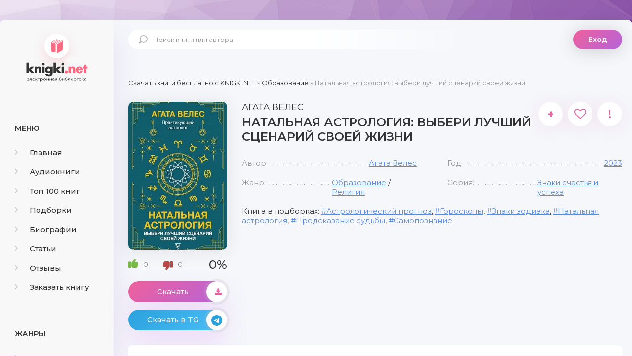

--- FILE ---
content_type: text/html; charset=utf-8
request_url: https://knigki.net/obrazovanie/20187-natalnaja-astrologija-vyberi-luchshij-scenarij-svoej-zhizni.html
body_size: 10520
content:
<!DOCTYPE html><html lang="ru"><head><meta charset="utf-8"><title>Натальная астрология: выбери лучший сценарий своей жизни скачать книгу бесплатно Fb2 и Epub</title><meta name="description" content="Книга поможет вам окунуться в чудесный мир астрологии и узнать про себя самые интересные вещи, на которые указывают аспекты, дома и планеты. Достаточно знать дату и место рождения &ndash; и вы сможете разгадать тайны своей судьбы, лучше узнать свой характер, проанализировать отношения с окружающими и"><meta name="keywords" content="Натальная астрология: выбери лучший сценарий своей жизни скачать бесплатно, Натальная астрология: выбери лучший сценарий своей жизни скачать бесплатно fb2, Натальная астрология: выбери лучший сценарий своей жизни скачать бесплатно epub, Натальная астрология: выбери лучший сценарий своей жизни скачать книгу"><meta name="generator" content="DataLife Engine (http://dle-news.ru)"><meta property="og:site_name" content="Скачать бесплатно книги в FB2 и EPUB форматах"><meta property="og:type" content="article"><meta property="og:title" content="Натальная астрология: выбери лучший сценарий своей жизни"><meta property="og:url" content="https://knigki.net/obrazovanie/20187-natalnaja-astrologija-vyberi-luchshij-scenarij-svoej-zhizni.html"><meta name="news_keywords" content="Астрологический прогноз, Гороскопы, Знаки зодиака, Натальная астрология, Предсказание судьбы, Самопознание"><meta property="og:image" content="https://knigki.net/uploads/posts/2023-02/1677295670_natalnaja-astrologija-vyberi-luchshij-scenarij-svoej-zhizni.jpg"><meta property="og:description" content="Книга поможет вам окунуться в чудесный мир астрологии и узнать про себя самые интересные вещи, на которые указывают аспекты, дома и планеты. Достаточно знать дату и место рождения &ndash; и вы сможете разгадать тайны своей судьбы, лучше узнать свой характер, проанализировать отношения с окружающими и"><link rel="search" type="application/opensearchdescription+xml" href="https://knigki.net/index.php?do=opensearch" title="Скачать бесплатно книги в FB2 и EPUB форматах"><link rel="canonical" href="https://knigki.net/obrazovanie/20187-natalnaja-astrologija-vyberi-luchshij-scenarij-svoej-zhizni.html"><link rel="alternate" type="application/rss+xml" title="Скачать бесплатно книги в FB2 и EPUB форматах" href="https://knigki.net/rss.xml"><meta name="viewport" content="width=device-width, initial-scale=1.0"/><link rel="shortcut icon" href="/templates/Knigki/images/favicon.svg"/><link href="/templates/Knigki/style/styles.css" type="text/css" rel="stylesheet"/><link href="/templates/Knigki/style/engine.css" type="text/css" rel="stylesheet"/><link href="https://fonts.googleapis.com/css?family=Montserrat:300,400,500,600&amp;display=swap&amp;subset=cyrillic" rel="stylesheet"><meta name="theme-color" content="#b564d9"><script type="text/javascript">
    let isShowADV = true
</script><script type="text/javascript">

    let event_status = false;
    window.addEventListener("load", function () {
        YandexMetrika()
        GoogleTag()
        adfinity()
        

        // ["mouseover", "click", "scroll", "touchstart"].forEach(function (event) {
        //     window.addEventListener(event, function () {
        //         if (!event_status) {
        //             event_status = true; // Чтобы сработало только один раз!
        //             if (typeof isShowADV !== "undefined") {
        //                 //setTimeout(yandex_rsa, 1500)
        //             }
        //         }
        //     }, {
        //         once: true //событие сработает один раз на странице после чего слушатель события будет удален
        //     });
        // });

    });


    yandex_rsa = () => {
        console.log('yandex_rsa')
        window.yaContextCb = window.yaContextCb || []
        let script = document.createElement('script');
        script.src = "https://yandex.ru/ads/system/context.js";
        document.getElementsByTagName('head')[0].appendChild(script);
    }

    adfinity = () => {
        console.log('adfinity')
        let script = document.createElement('script');
        script.src = "https://cdn.adfinity.pro/code/knigki.net/adfinity.js";
        document.getElementsByTagName('head')[0].appendChild(script);
    }

    YandexMetrika = () => {
        console.log('YandexMetrika');

        (function (d, w, c) {
            (w[c] = w[c] || []).push(function () {
                try {
                    w.yaCounter93211244 = new Ya.Metrika({
                        id: 93211244,
                        clickmap: true,
                        trackLinks: true,
                        accurateTrackBounce: true
                    });
                } catch (e) {
                }
            });

            var n = d.getElementsByTagName("script")[0],
                x = "https://mc.yandex.ru/metrika/watch.js",
                s = d.createElement("script"),
                f = function () {
                    n.parentNode.insertBefore(s, n);
                };
            for (var i = 0; i < document.scripts.length; i++) {
                if (document.scripts[i].src === x) {
                    return;
                }
            }
            s.type = "text/javascript";
            s.async = true;
            s.src = x;

            if (w.opera == "[object Opera]") {
                d.addEventListener("DOMContentLoaded", f, false);
            } else {
                f();
            }
        })(document, window, "yandex_metrika_callbacks");
    }


    GoogleTag = () => {
        console.log('GoogleTag')
        let script = document.createElement('script');
        script.src = "https://www.googletagmanager.com/gtag/js?id=G-NWD07RDNMB";
        document.getElementsByTagName('head')[0].appendChild(script);

        window.dataLayer = window.dataLayer || [];

        function gtag() {
            dataLayer.push(arguments);
        }

        gtag('js', new Date());
        gtag('config', 'G-NWD07RDNMB');
    }

</script></head><body><noindex><link href="/engine/classes/min/index.php?f=engine/editor/jscripts/froala/fonts/font-awesome.css,engine/editor/jscripts/froala/css/editor.css&amp;v=8c92b" rel="stylesheet" type="text/css"><script src="/engine/classes/min/index.php?g=general&amp;v=8c92b"></script><script src="/engine/classes/min/index.php?f=engine/classes/js/jqueryui.js,engine/classes/js/dle_js.js,engine/classes/js/lazyload.js,engine/classes/masha/masha.js,engine/skins/codemirror/js/code.js,engine/editor/jscripts/froala/editor.js,engine/editor/jscripts/froala/languages/ru.js&amp;v=8c92b" defer></script><script async src="/templates/Knigki/js/libs.js"></script><script async>
<!--
var dle_root       = '/';
var dle_admin      = '';
var dle_login_hash = '989548a4324c8ce3e3dec5cff8f0a8b9e7c81583';
var dle_group      = 5;
var dle_skin       = 'Knigki';
var dle_wysiwyg    = '1';
var quick_wysiwyg  = '0';
var dle_min_search = '4';
var dle_act_lang   = ["Да", "Нет", "Ввод", "Отмена", "Сохранить", "Удалить", "Загрузка. Пожалуйста, подождите..."];
var menu_short     = 'Быстрое редактирование';
var menu_full      = 'Полное редактирование';
var menu_profile   = 'Просмотр профиля';
var menu_send      = 'Отправить сообщение';
var menu_uedit     = 'Админцентр';
var dle_info       = 'Информация';
var dle_confirm    = 'Подтверждение';
var dle_prompt     = 'Ввод информации';
var dle_req_field  = 'Заполните все необходимые поля';
var dle_del_agree  = 'Вы действительно хотите удалить? Данное действие невозможно будет отменить';
var dle_spam_agree = 'Вы действительно хотите отметить пользователя как спамера? Это приведёт к удалению всех его комментариев';
var dle_c_title    = 'Отправка жалобы';
var dle_complaint  = 'Укажите текст Вашей жалобы для администрации:';
var dle_mail       = 'Ваш e-mail:';
var dle_big_text   = 'Выделен слишком большой участок текста.';
var dle_orfo_title = 'Укажите комментарий для администрации к найденной ошибке на странице:';
var dle_p_send     = 'Отправить';
var dle_p_send_ok  = 'Уведомление успешно отправлено';
var dle_save_ok    = 'Изменения успешно сохранены. Обновить страницу?';
var dle_reply_title= 'Ответ на комментарий';
var dle_tree_comm  = '0';
var dle_del_news   = 'Удалить статью';
var dle_sub_agree  = 'Вы действительно хотите подписаться на комментарии к данной публикации?';
var dle_captcha_type  = '0';
var DLEPlayerLang     = {prev: 'Предыдущий',next: 'Следующий',play: 'Воспроизвести',pause: 'Пауза',mute: 'Выключить звук', unmute: 'Включить звук', settings: 'Настройки', enterFullscreen: 'На полный экран', exitFullscreen: 'Выключить полноэкранный режим', speed: 'Скорость', normal: 'Обычная', quality: 'Качество', pip: 'Режим PiP'};
var allow_dle_delete_news   = false;
var dle_search_delay   = false;
var dle_search_value   = '';
jQuery(function($){
save_last_viewed('20187');
	
      $('#comments').froalaEditor({
        dle_root: dle_root,
        dle_upload_area : "comments",
        dle_upload_user : "",
        dle_upload_news : "0",
        width: '100%',
        height: '220',
        language: 'ru',

		htmlAllowedTags: ['div', 'span', 'p', 'br', 'strong', 'em', 'ul', 'li', 'ol', 'b', 'u', 'i', 's', 'a', 'img'],
		htmlAllowedAttrs: ['class', 'href', 'alt', 'src', 'style', 'target'],
		pastePlain: true,
        imagePaste: false,
        listAdvancedTypes: false,
        imageUpload: false,
		videoInsertButtons: ['videoBack', '|', 'videoByURL'],
		
        toolbarButtonsXS: ['bold', 'italic', 'underline', 'strikeThrough', '|', 'align', 'formatOL', 'formatUL', '|', 'insertLink', 'dleleech', 'emoticons', '|', 'dlehide', 'dlequote', 'dlespoiler'],

        toolbarButtonsSM: ['bold', 'italic', 'underline', 'strikeThrough', '|', 'align', 'formatOL', 'formatUL', '|', 'insertLink', 'dleleech', 'emoticons', '|', 'dlehide', 'dlequote', 'dlespoiler'],

        toolbarButtonsMD: ['bold', 'italic', 'underline', 'strikeThrough', '|', 'align', 'formatOL', 'formatUL', '|', 'insertLink', 'dleleech', 'emoticons', '|', 'dlehide', 'dlequote', 'dlespoiler'],

        toolbarButtons: ['bold', 'italic', 'underline', 'strikeThrough', '|', 'align', 'formatOL', 'formatUL', '|', 'insertLink', 'dleleech', 'emoticons', '|', 'dlehide', 'dlequote', 'dlespoiler']

      }).on('froalaEditor.image.inserted froalaEditor.image.replaced', function (e, editor, $img, response) {

			if( response ) {
			
			    response = JSON.parse(response);
			  
			    $img.removeAttr("data-returnbox").removeAttr("data-success").removeAttr("data-xfvalue").removeAttr("data-flink");

				if(response.flink) {
				  if($img.parent().hasClass("highslide")) {
		
					$img.parent().attr('href', response.flink);
		
				  } else {
		
					$img.wrap( '<a href="'+response.flink+'" class="highslide"></a>' );
					
				  }
				}
			  
			}
			
		});

$('#dle-comments-form').submit(function() {
	doAddComments();
	return false;
});
FastSearch();
});
//-->
</script></noindex><div class="wrap"><div class="wrap-center wrap-main"><div class="cols fx-row cols-full" id="cols"><aside class="col-left"><div class="side-box to-mob"><div class="side-bt">Меню</div><ul class="side-bc side-nav"><li><a href="/"><span class="fa fa-angle-right"></span>Главная</a></li><li><a href="/audioknigi/"><span class="fa fa-angle-right"></span>Аудиокниги</a></li><li><a href="/top-100-knig.html"><span class="fa fa-angle-right"></span>Топ 100 книг</a></li><li><a href="/podborki/"><span class="fa fa-angle-right"></span>Подборки</a></li><li><a href="/biografii/"><span class="fa fa-angle-right"></span>Биографии</a></li><li><a href="/stati/"><span class="fa fa-angle-right"></span>Статьи</a></li><li><a href="/index.php?do=lastcomments"><span class="fa fa-angle-right"></span>Отзывы</a></li><li><a href="/orderdesc/"><span class="fa fa-angle-right"></span>Заказать книгу</a></li></ul></div><div class="side-box to-mob"><div class="side-bt">Жанры</div><ul class="side-bc side-nav"><li><a href="/biznes/"><span class="fa fa-angle-right"></span>Бизнес</a></li><li><a href="/detektivy/"><span class="fa fa-angle-right"></span>Детективы</a></li><li><a href="/detskie/"><span class="fa fa-angle-right"></span>Детские</a></li><li><a href="/dokumentalnye/"><span class="fa fa-angle-right"></span>Документальные</a></li><li><a href="/dom-i-semja/"><span class="fa fa-angle-right"></span>Дом и семья</a></li><li><a href="/iskusstvo/"><span class="fa fa-angle-right"></span>Искусство</a></li><li><a href="/kompjutery/"><span class="fa fa-angle-right"></span>Компьютеры</a></li><li><a href="/mistika/"><span class="fa fa-angle-right"></span>Мистика</a></li><li><a href="/obrazovanie/"><span class="fa fa-angle-right"></span>Образование</a></li><li><a href="/prikljuchenija/"><span class="fa fa-angle-right"></span>Приключения</a></li><li><a href="/proza/"><span class="fa fa-angle-right"></span>Проза</a></li><li><a href="/religija/"><span class="fa fa-angle-right"></span>Религия</a></li><li><a href="/romany/"><span class="fa fa-angle-right"></span>Романы</a></li><li><a href="/spravochniki/"><span class="fa fa-angle-right"></span>Справочники</a></li><li><a href="/stihi/"><span class="fa fa-angle-right"></span>Стихи</a></li><li><a href="/trillery/"><span class="fa fa-angle-right"></span>Триллеры</a></li><li><a href="/uzhasy/"><span class="fa fa-angle-right"></span>Ужасы</a></li><li><a href="/fantastika/"><span class="fa fa-angle-right"></span>Фантастика</a></li><li><a href="/fjentezi/"><span class="fa fa-angle-right"></span>Фэнтези</a></li><li><a href="/jumor/"><span class="fa fa-angle-right"></span>Юмор</a></li></ul></div><div class="side-box to-mob"><div class="side-bt">Статьи</div><div class="side-bc fx-row"><div class="top-item fx-row fx-middle data-title=" Топ-10 Книг с Новогодним Настроением" data-img="https://knigki.net/uploads/posts/2023-12/1702335567_i-7.webp"><div class="top-item-img img-fit"><img src="/uploads/posts/2023-12/1702335567_i-7.webp" loading="lazy" alt="Топ-10 Книг с Новогодним Настроением"/><div class="track-play anim js-ctrl js-play" title="читать статью" data-rel="tooltip"><span class="myicon-play"></span></div></div><a class="top-item-desc fx-1" href="https://knigki.net/stati/23666-top-10-knig-s-novogodnim-nastroeniem.html"><div class="top-item-title">Топ-10 Книг с Новогодним Настроением</div></a></div><div class="top-item fx-row fx-middle data-title=" Топ книжных новинок ноября 2023" data-img="https://knigki.net/uploads/posts/2023-11/1699739531_jekrana-2023-11-11-v-13_51_03.png"><div class="top-item-img img-fit"><img src="/uploads/posts/2023-11/1699739531_jekrana-2023-11-11-v-13_51_03.png" loading="lazy" alt="Топ книжных новинок ноября 2023"/><div class="track-play anim js-ctrl js-play" title="читать статью" data-rel="tooltip"><span class="myicon-play"></span></div></div><a class="top-item-desc fx-1" href="https://knigki.net/stati/22718-top-knizhnyh-novinok-nojabrja-2023.html"><div class="top-item-title">Топ книжных новинок ноября 2023</div></a></div><div class="top-item fx-row fx-middle data-title=" Темные Улицы и Незабываемые Загадки: Топ Книг о Преступлениях Криминале" data-img="https://knigki.net/uploads/posts/2023-11/1699214515_jekrana-2023-11-05-v-12_00_59.png"><div class="top-item-img img-fit"><img src="/uploads/posts/2023-11/1699214515_jekrana-2023-11-05-v-12_00_59.png" loading="lazy" alt="Темные Улицы и Незабываемые Загадки: Топ Книг о Преступлениях и Криминале"/><div class="track-play anim js-ctrl js-play" title="читать статью" data-rel="tooltip"><span class="myicon-play"></span></div></div><a class="top-item-desc fx-1" href="https://knigki.net/stati/22522-temnye-ulicy-i-nezabyvaemye-zagadki-top-knig-o-prestuplenijah-i-kriminale.html"><div class="top-item-title">Темные Улицы и Незабываемые Загадки: Топ Книг о Преступлениях и Криминале</div></a></div><div class="top-item fx-row fx-middle data-title=" Темный прельститель: Топ книг про вампиров на knigki.net" data-img="https://knigki.net/uploads/posts/2023-10/1697486214_jekrana-2023-10-16-v-12_55_58.png"><div class="top-item-img img-fit"><img src="/uploads/posts/2023-10/1697486214_jekrana-2023-10-16-v-12_55_58.png" loading="lazy" alt="Темный прельститель: Топ книг про вампиров на knigki.net"/><div class="track-play anim js-ctrl js-play" title="читать статью" data-rel="tooltip"><span class="myicon-play"></span></div></div><a class="top-item-desc fx-1" href="https://knigki.net/stati/21910-temnyj-prelstitel-top-knig-pro-vampirov-na-knigkinet.html"><div class="top-item-title">Темный прельститель: Топ книг про вампиров на knigki.net</div></a></div><div class="top-item fx-row fx-middle data-title=" Таинственные Оборотни: Топ Книг для Любителей Сверхъестественного!" data-img="https://knigki.net/uploads/posts/2023-10/1697334270_jekrana-2023-10-14-v-18_42_28.png"><div class="top-item-img img-fit"><img src="/uploads/posts/2023-10/1697334270_jekrana-2023-10-14-v-18_42_28.png" loading="lazy" alt="Таинственные Оборотни: Топ Книг для Любителей Сверхъестественного!"/><div class="track-play anim js-ctrl js-play" title="читать статью" data-rel="tooltip"><span class="myicon-play"></span></div></div><a class="top-item-desc fx-1" href="https://knigki.net/stati/21869-tainstvennye-oborotni-top-knig-dlja-ljubitelej-sverhestestvennogo.html"><div class="top-item-title">Таинственные Оборотни: Топ Книг для Любителей Сверхъестественного!</div></a></div></div></div></aside><!-- COL-LEFT --><div class="col-main fx-1"><header class="header fx-row fx-middle"><a href="/" class="logo">knigki.net</a><div class="search-wrap"><form id="quicksearch" method="post"><input type="hidden" name="do" value="search"/><input type="hidden" name="subaction" value="search"/><div class="search-box"><input id="story" name="story" placeholder="Поиск книги или автора" type="text"/><button type="submit"><span class="myicon-search-1"></span></button></div></form></div><div class="header-login"><div class="btn-login btn js-login">Вход</div><div class="header-login-message anim"><b>Войдите на сайт</b>, чтобы создать свою библиотеку </div></div><div class="btn-menu"><img src="/templates/Knigki/images/menu.svg" width="40px" height="100%"/></div></header><main class="content" id="wajax"><div class="speedbar nowrap"><span itemscope itemtype="https://schema.org/BreadcrumbList"><span itemprop="itemListElement" itemscope itemtype="https://schema.org/ListItem"><meta itemprop="position" content="1"><a href="https://knigki.net/" itemprop="item"><span itemprop="name">Скачать книги бесплатно c KNIGKI.NET</span></a></span> » <span itemprop="itemListElement" itemscope itemtype="https://schema.org/ListItem"><meta itemprop="position" content="2"><a href="https://knigki.net/obrazovanie/" itemprop="item"><span itemprop="name">Образование</span></a></span> » Натальная астрология: выбери лучший сценарий своей жизни</span></div><div class="1sect-content 1sect-items 1fx-row 1fx-center 1mb-remove"><div id='dle-content'><article class="full ignore-select" id="full" data-uwebp="true"><div itemscope itemtype="http://schema.org/Book" class="fcols fx-row"><div class="fleft"><div class="fimg img-fit"><picture itemscope itemtype="http://schema.org/ImageObject">
<source srcset="/uploads/posts/2023-02/1677295670_natalnaja-astrologija-vyberi-luchshij-scenarij-svoej-zhizni.webp" type="image/webp">
<img src="/uploads/posts/2023-02/1677295670_natalnaja-astrologija-vyberi-luchshij-scenarij-svoej-zhizni.jpg" alt="Натальная астрология: выбери лучший сценарий своей жизни" loading="lazy">
<meta itemprop="image" content="https://knigki.net/uploads/posts/2023-02/1677295670_natalnaja-astrologija-vyberi-luchshij-scenarij-svoej-zhizni.jpg"><meta itemprop="description" content="Натальная астрология: выбери лучший сценарий своей жизни"><meta itemprop="width" content="238px"><meta itemprop="height" content="378px">
</picture></div><div itemprop="aggregateRating" itemscope itemtype="http://schema.org/AggregateRating" class="frate fx-row fx-middle" id="frate-20187" data-id="20187"><span itemprop="itemReviewed" style="display: none;"><span itemprop="name">Рейтинг</span></span><a href="#" onclick="doRate('plus', '20187'); return false;"><span class="myicon-like-2"></span><span id="likes-id-20187" class="ignore-select">0</span></a><a href="#" onclick="doRate('minus', '20187'); return false;"><span class="myicon-like-2"></span><span id="dislikes-id-20187" class="ignore-select">0</span></a><span itemprop="ratingValue" class="frate-count anim js-rating"><span id="ratig-layer-20187" class="ignore-select"><span class="ratingtypeplusminus ignore-select ratingzero">0</span></span><span id="vote-num-id-20187">0</span></span><span itemprop="ratingCount" style="display: none;"><span id="likes-id-20187" class="ignore-select">0</span></span></div><a class="fbtn fplay anim js-ctrl js-play" href="#1"> Скачать <div class="fbtn-icon fx-col fx-center anim"><span class="fa fa-download"></span></div></a><noindex><a class="fbtn teleg anim" href="/telegram-knigiclub-com" rel="nofollow" target="_blank"> Скачать в TG <div class="fbtn-icon fx-col fx-center anim"><span class="fa fa-telegram"></span></div></a></noindex></div><!-- END FLEFT --><div class="fright fx-1"><div class="sect fmain"><div class="fheader fx-row"><h1><span itemprop="author" itemscope itemtype="http://schema.org/Person"><span itemprop="name">Агата Велес</span></span><div itemprop="name">Натальная астрология: выбери лучший сценарий своей жизни</div></h1><div class="fmeta fx-row"><a class="ffav js-login anim" href="/?do=register" title="в избранное" data-rel="tooltip">+</a><div data-link="https://knigki.net/obrazovanie/20187-natalnaja-astrologija-vyberi-luchshij-scenarij-svoej-zhizni.html" data-title="Натальная астрология: выбери лучший сценарий своей жизни" class="ffav anim js-share" title="поделиться в соц. сетях" data-rel="tooltip"><span class="fa fa-heart-o"></span></div><a href="javascript:AddComplaint('20187', 'news')"><div class="ffav" title="подать жалобу" data-rel="tooltip">!</div></a></div></div><ul class="finfo fx-row"><li><span>Автор:</span><span><a href="https://knigki.net/xfsearch/avtor/%D0%90%D0%B3%D0%B0%D1%82%D0%B0%20%D0%92%D0%B5%D0%BB%D0%B5%D1%81/">Агата Велес</a></span></li><li><span>Год:</span><span itemprop="copyrightYear"><a href="https://knigki.net/xfsearch/god/2023/">2023</a></span></li><li><span>Жанр:</span><span itemprop="genre"><a href="https://knigki.net/obrazovanie/">Образование</a> / <a href="https://knigki.net/religija/">Религия</a></span></li><li><span>Серия:</span><span><a href="https://knigki.net/xfsearch/seria/%D0%97%D0%BD%D0%B0%D0%BA%D0%B8%20%D1%81%D1%87%D0%B0%D1%81%D1%82%D1%8C%D1%8F%20%D0%B8%20%D1%83%D1%81%D0%BF%D0%B5%D1%85%D0%B0/">Знаки счастья и успеха</a></span></li></ul><div class="finfo-collection">Книга в подборках: <a href="https://knigki.net/tags/%D0%90%D1%81%D1%82%D1%80%D0%BE%D0%BB%D0%BE%D0%B3%D0%B8%D1%87%D0%B5%D1%81%D0%BA%D0%B8%D0%B9%20%D0%BF%D1%80%D0%BE%D0%B3%D0%BD%D0%BE%D0%B7/">Астрологический прогноз</a>, <a href="https://knigki.net/tags/%D0%93%D0%BE%D1%80%D0%BE%D1%81%D0%BA%D0%BE%D0%BF%D1%8B/">Гороскопы</a>, <a href="https://knigki.net/tags/%D0%97%D0%BD%D0%B0%D0%BA%D0%B8%20%D0%B7%D0%BE%D0%B4%D0%B8%D0%B0%D0%BA%D0%B0/">Знаки зодиака</a>, <a href="https://knigki.net/tags/%D0%9D%D0%B0%D1%82%D0%B0%D0%BB%D1%8C%D0%BD%D0%B0%D1%8F%20%D0%B0%D1%81%D1%82%D1%80%D0%BE%D0%BB%D0%BE%D0%B3%D0%B8%D1%8F/">Натальная астрология</a>, <a href="https://knigki.net/tags/%D0%9F%D1%80%D0%B5%D0%B4%D1%81%D0%BA%D0%B0%D0%B7%D0%B0%D0%BD%D0%B8%D0%B5%20%D1%81%D1%83%D0%B4%D1%8C%D0%B1%D1%8B/">Предсказание судьбы</a>, <a href="https://knigki.net/tags/%D0%A1%D0%B0%D0%BC%D0%BE%D0%BF%D0%BE%D0%B7%D0%BD%D0%B0%D0%BD%D0%B8%D0%B5/">Самопознание</a></div><div class="adfinity"></div></div></div><!-- END FRIGHT --><div class="sect sect-ftext"><div class="sect-title sect-header">Краткое содержание книги</div><div itemprop="description" class="sect-content full-text"> Книга поможет вам окунуться в чудесный мир астрологии и узнать про себя самые интересные вещи, на которые указывают аспекты, дома и планеты. Достаточно знать дату и место рождения – и вы сможете разгадать тайны своей судьбы, лучше узнать свой характер, проанализировать отношения с окружающими и найти ответы на самые сложные вопросы.<br><br>Натальная астрология является хорошим инструментом познания себя, своего пути и предназначения. С ее помощью можно узнать свои сильные и слабые стороны и направить энергию в нужное русло. </div></div></div><!-- END FCOLS --><div class="adfinity"></div><div class="sect"><div class="sect-title sect-header-rec">Возможно, вам понравится</div><div class="sect-content sect-items fx-row fx-center mb-remove"><div class="album-item-related"><a class="album-in-related" href="https://knigki.net/obrazovanie/8507-astrologija-vse-tajny-natalnoj-karty.html" rel="nofollow"><div class="album-img-related img-resp-sq img-fit"><picture itemscope itemtype="http://schema.org/ImageObject">
<source srcset="/uploads/posts/2021-10/1634085289_astrologija_-vse-tajny-natalnoj-karty.webp" type="image/webp">
<img src="/uploads/posts/2021-10/1634085289_astrologija_-vse-tajny-natalnoj-karty.jpg" alt="Астрология. Все тайны натальной карты" loading="lazy">
<meta itemprop="image" content="https://knigki.net/uploads/posts/2021-10/1634085289_astrologija_-vse-tajny-natalnoj-karty.jpg"><meta itemprop="description" content="Астрология. Все тайны натальной карты"><meta itemprop="width" content="309px"><meta itemprop="height" content="400px">
</picture></div><div class="album-title-related">Астрология. Все тайны натальной карты</div><div class="album-subtitle-related"><a href="https://knigki.net/xfsearch/avtor/%D0%9F%D0%B0%D0%B2%D0%B5%D0%BB%20%D0%90%D0%BD%D0%B4%D1%80%D0%B5%D0%B5%D0%B2/">Павел Андреев</a></div></a></div><div class="album-item-related"><a class="album-in-related" href="https://knigki.net/obrazovanie/20125-astrologija-dlja-nachinajuschih-prostoj-sposob-chitat-vashu-natalnuju-kartu.html" rel="nofollow"><div class="album-img-related img-resp-sq img-fit"><picture itemscope itemtype="http://schema.org/ImageObject">
<source srcset="/uploads/posts/2023-02/1677083382_astrologija-dlja-nachinajuschih_-prostoj-sposob-chitat-vashu-natalnuju-kartu.webp" type="image/webp">
<img src="/uploads/posts/2023-02/1677083382_astrologija-dlja-nachinajuschih_-prostoj-sposob-chitat-vashu-natalnuju-kartu.jpg" alt="Астрология для начинающих. Простой способ читать вашу натальную карту" loading="lazy">
<meta itemprop="image" content="https://knigki.net/uploads/posts/2023-02/1677083382_astrologija-dlja-nachinajuschih_-prostoj-sposob-chitat-vashu-natalnuju-kartu.jpg"><meta itemprop="description" content="Астрология для начинающих. Простой способ читать вашу натальную карту"><meta itemprop="width" content="254px"><meta itemprop="height" content="378px">
</picture></div><div class="album-title-related">Астрология для начинающих. Простой способ читать вашу натальную карту</div><div class="album-subtitle-related"><a href="https://knigki.net/xfsearch/avtor/%D0%94%D0%B6%D0%BE%D0%B0%D0%BD%D0%BD%20%D0%A5%D0%B0%D0%BC%D0%BF%D0%B0%D1%80/">Джоанн Хампар</a></div></a></div><div class="album-item-related"><a class="album-in-related" href="https://knigki.net/obrazovanie/10847-nastolnaja-kniga-astrologa-vsja-astrologija-v-odnoj-knige-ot-prostogo-k-slozhnomu.html" rel="nofollow"><div class="album-img-related img-resp-sq img-fit"><picture itemscope itemtype="http://schema.org/ImageObject">
<source srcset="/uploads/posts/2021-12/1639641488_nastolnaja-kniga-astrologa_-vsja-astrologija-v-odnoj-knige-ot-prostogo-k-slozhnomu.webp" type="image/webp">
<img src="/uploads/posts/2021-12/1639641488_nastolnaja-kniga-astrologa_-vsja-astrologija-v-odnoj-knige-ot-prostogo-k-slozhnomu.jpg" alt="Настольная книга астролога. Вся астрология в одной книге – от простого к сложному" loading="lazy">
<meta itemprop="image" content="https://knigki.net/uploads/posts/2021-12/1639641488_nastolnaja-kniga-astrologa_-vsja-astrologija-v-odnoj-knige-ot-prostogo-k-slozhnomu.jpg"><meta itemprop="description" content="Настольная книга астролога. Вся астрология в одной книге – от простого к сложному"><meta itemprop="width" content="279px"><meta itemprop="height" content="400px">
</picture></div><div class="album-title-related">Настольная книга астролога. Вся астрология в одной книге – от простого к сложному</div><div class="album-subtitle-related"><a href="https://knigki.net/xfsearch/avtor/%D0%94%D0%B6%D0%BE%D0%B0%D0%BD%D0%BD%D0%B0%20%D0%9C%D0%B0%D1%80%D1%82%D0%B8%D0%BD%20%D0%92%D1%83%D0%BB%D1%84%D0%BE%D0%BB%D0%BA/">Джоанна Мартин Вулфолк</a></div></a></div><div class="album-item-related"><a class="album-in-related" href="https://knigki.net/obrazovanie/8504-astrologija-20.html" rel="nofollow"><div class="album-img-related img-resp-sq img-fit"><picture itemscope itemtype="http://schema.org/ImageObject">
<source srcset="/uploads/posts/2021-10/1634080331_astrologija-2_0.webp" type="image/webp">
<img src="/uploads/posts/2021-10/1634080331_astrologija-2_0.jpg" alt="Астрология 2.0" loading="lazy">
<meta itemprop="image" content="https://knigki.net/uploads/posts/2021-10/1634080331_astrologija-2_0.jpg"><meta itemprop="description" content="Астрология 2.0"><meta itemprop="width" content="265px"><meta itemprop="height" content="400px">
</picture></div><div class="album-title-related">Астрология 2.0</div><div class="album-subtitle-related"><a href="https://knigki.net/xfsearch/avtor/%D0%9F%D0%B0%D0%B2%D0%B5%D0%BB%20%D0%90%D0%BD%D0%B4%D1%80%D0%B5%D0%B5%D0%B2/">Павел Андреев</a></div></a></div><div class="album-item-related"><a class="album-in-related" href="https://knigki.net/obrazovanie/9028-polnaja-kniga-ot-llevellin-po-astrologii-prostoj-sposob-stat-astrologom.html" rel="nofollow"><div class="album-img-related img-resp-sq img-fit"><picture itemscope itemtype="http://schema.org/ImageObject">
<source srcset="/uploads/posts/2021-10/1635313316_polnaja-kniga-ot-llevellin-po-astrologii-prostoj-sposob-stat-astrologom.webp" type="image/webp">
<img src="/uploads/posts/2021-10/1635313316_polnaja-kniga-ot-llevellin-po-astrologii-prostoj-sposob-stat-astrologom.jpg" alt="Полная книга от Ллевеллин по астрологии: простой способ стать астрологом" loading="lazy">
<meta itemprop="image" content="https://knigki.net/uploads/posts/2021-10/1635313316_polnaja-kniga-ot-llevellin-po-astrologii-prostoj-sposob-stat-astrologom.jpg"><meta itemprop="description" content="Полная книга от Ллевеллин по астрологии: простой способ стать астрологом"><meta itemprop="width" content="267px"><meta itemprop="height" content="400px">
</picture></div><div class="album-title-related">Полная книга от Ллевеллин по астрологии: простой способ стать астрологом</div><div class="album-subtitle-related"><a href="https://knigki.net/xfsearch/avtor/%D0%9A%D1%80%D0%B8%D1%81%20%D0%91%D1%80%D0%B0%D0%BD%D0%B4%D1%82%20%D0%A0%D0%B8%D1%81%D0%BA%D0%B5/">Крис Брандт Риске</a></div></a></div><div class="album-item-related"><a class="album-in-related" href="https://knigki.net/religija/12121-kod-prednaznachenija-korrekcija-sudby-po-date-rozhdenija.html" rel="nofollow"><div class="album-img-related img-resp-sq img-fit"><picture itemscope itemtype="http://schema.org/ImageObject">
<source srcset="/uploads/posts/2022-01/1642589924_kod-prednaznachenija_-korrekcija-sudby-po-date-rozhdenija.webp" type="image/webp">
<img src="/uploads/posts/2022-01/1642589924_kod-prednaznachenija_-korrekcija-sudby-po-date-rozhdenija.jpg" alt="Код предназначения. Коррекция судьбы по дате рождения" loading="lazy">
<meta itemprop="image" content="https://knigki.net/uploads/posts/2022-01/1642589924_kod-prednaznachenija_-korrekcija-sudby-po-date-rozhdenija.jpg"><meta itemprop="description" content="Код предназначения. Коррекция судьбы по дате рождения"><meta itemprop="width" content="262px"><meta itemprop="height" content="400px">
</picture></div><div class="album-title-related">Код предназначения. Коррекция судьбы по дате рождения</div><div class="album-subtitle-related"><a href="https://knigki.net/xfsearch/avtor/%D0%92%D0%BB%D0%B0%D0%B4%D0%B8%D0%BC%D0%B8%D1%80%20%D0%A4%D0%B5%D0%B9/">Владимир Фей</a></div></a></div></div></div><div class="adfinity"></div><div class="fx-row"><div class="sect sect-ftext fx-1 md-flex-1"><div class="sect-title sect-header" id="1"><h2>Скачать книгу «Натальная астрология: выбери лучший сценарий своей жизни»</h2></div><div class="sect-content full-text"><center><!-- И если есть ID книги литрес hub_id то Выводим блок литрес! --><center><a class="fbtn fplay anim js-ctrl js-play" rel="nofollow" href="https://www.litres.ru/agata-veles/natalnaya-astrologiya-vyberi-luchshiy-scenariy-svoey-zhizni/?lfrom=822961969" target="_blank">СКАЧАТЬ ПОЛНУЮ КНИГУ</a></center><div style="text-align:center;margin:5px 0 0 0;float:none;clear:both"> Скачать ознакомительный фрагмент книги: <div style="font-weight:bold;word-spacing:16px"><a class="fbtn-down fdl anim" rel="nofollow" href="/download/litres_link/20187/" target="_blank">FB2</a><a class="fbtn-down fdl anim" rel="nofollow" href="/download/litres_link/20187/" target="_blank">TXT</a><a class="fbtn-down fdl anim" rel="nofollow" href="/download/litres_link/20187/" target="_blank">RTF</a><a class="fbtn-down fdl anim" rel="nofollow" href="/download/litres_link/20187/" target="_blank">EPUB</a></div></div></center><br><center><a href="/how-read-book.html" rel="nofollow">Как читать книгу после скачивания</a></center></div></div></div><div class="sect"><div class="sect-items fx-row fx-center mb-remove"><div class="sect-title sect-header-rec fx-1" id="2">Отзывы (0)</div><div class="add-comm-btn button">Добавить отзыв</div></div><div class="sect-content" id="full-comms"><form method="post" name="dle-comments-form" id="dle-comments-form"><div class="add-comms add-comm-form" id="add-comms"><div class="ac-inputs fx-row"><input type="text" maxlength="35" name="name" id="name" placeholder="Ваше имя"/><input type="text" maxlength="35" name="mail" id="mail" placeholder="Ваш e-mail (необязательно)"/></div><div class="ac-textarea"><script>
	var text_upload = "Загрузка файлов и изображений на сервер";
</script><div class="wseditor"><textarea id="comments" name="comments" rows="10" cols="50" class="ajaxwysiwygeditor"></textarea></div></div><div class="ac-protect"><div class="form-item clearfix imp"><label>Введите код с картинки:</label><div class="form-secur"><input type="text" name="sec_code" id="sec_code" placeholder="Впишите код с картинки" maxlength="45" required/><a onclick="reload(); return false;" title="Кликните на изображение чтобы обновить код, если он неразборчив" href="#"><span id="dle-captcha"><img src="/engine/modules/antibot/antibot.php" alt="Кликните на изображение чтобы обновить код, если он неразборчив" width="160" height="80"></span></a></div></div></div><div class="ac-submit"><button name="submit" type="submit">Добавить комментарий</button></div></div><input type="hidden" name="subaction" value="addcomment"><input type="hidden" name="post_id" id="post_id" value="20187"><input type="hidden" name="user_hash" value="989548a4324c8ce3e3dec5cff8f0a8b9e7c81583"></form><div id="dle-ajax-comments"></div><!--dlenavigationcomments--></div></div></article></div></div></main></div><!-- COL-MAIN --></div><!-- COLS --><footer class="footer fx-row fx-middle"><ul class="footer-menu fx-row fx-start fx-1"><li><a href="/abuse.html" rel="nofollow">Правообладателям</a></li><li><a href="/publish.html" rel="nofollow">Авторам</a></li><li><a href="/feedback.html" rel="nofollow">Обратная связь</a></li></ul><div class="footer-copyright"> Внимание! <a href="https://knigki.net">Скачать книги бесплатно</a> из нашей библиотеки, Вы можете ТОЛЬКО<br> для ознакомительных целей. Коммерческое использование книг строго запрещено!<br> Уважайте труд других людей. </div></footer><!-- FOOTER --></div><!-- END WRAP-CENTER --></div><!-- END WRAP --><div class="share-box hidden" data-image="/templates/Knigki/images/logo.png"><div class="share-box-title">Поделиться книгой с друзьями!</div><div class="hshare fx-row fx-center" data-link=""><span class="fa fa-facebook-f" data-id="fb"></span><span class="fa fa-vk" data-id="vk"></span><span class="fa fa-odnoklassniki" data-id="ok"></span><span class="fa fa-twitter" data-id="tw"></span><span class="fa fa-paper-plane" data-id="tlg"></span></div><div class="share-box-direct"><div>Прямая ссылка</div><input type="text" class="fx-1" onclick="this.select()"></div></div><div class="login-box not-logged"><form method="post"><div class="login-title">Авторизация</div><div class="login-avatar"><span class="fa fa-user"></span></div><div class="login-input"><input type="text" name="login_name" id="login_name" placeholder="Ваш логин"/></div><div class="login-input"><input type="password" name="login_password" id="login_password" placeholder="Ваш пароль"/></div><div class="login-check"><label for="login_not_save"><input type="checkbox" name="login_not_save" id="login_not_save" value="1"/><span>Запомнить меня</span></label></div><div class="login-btn"><button onclick="submit();" type="submit" title="Вход">Войти</button></div><input name="login" type="hidden" id="login" value="submit"/><div class="login-btm fx-row"><a href="/?do=register" class="log-register" rel="nofollow">Регистрация</a><a href="https://knigki.net/index.php?do=lostpassword" rel="nofollow">Восстановить пароль</a></div></form></div><noscript><div><img src="https://mc.yandex.ru/watch/93211244" style="position:absolute; left:-9999px;" alt=""/></div></noscript></body></html>
<!-- DataLife Engine Copyright SoftNews Media Group (http://dle-news.ru) -->
